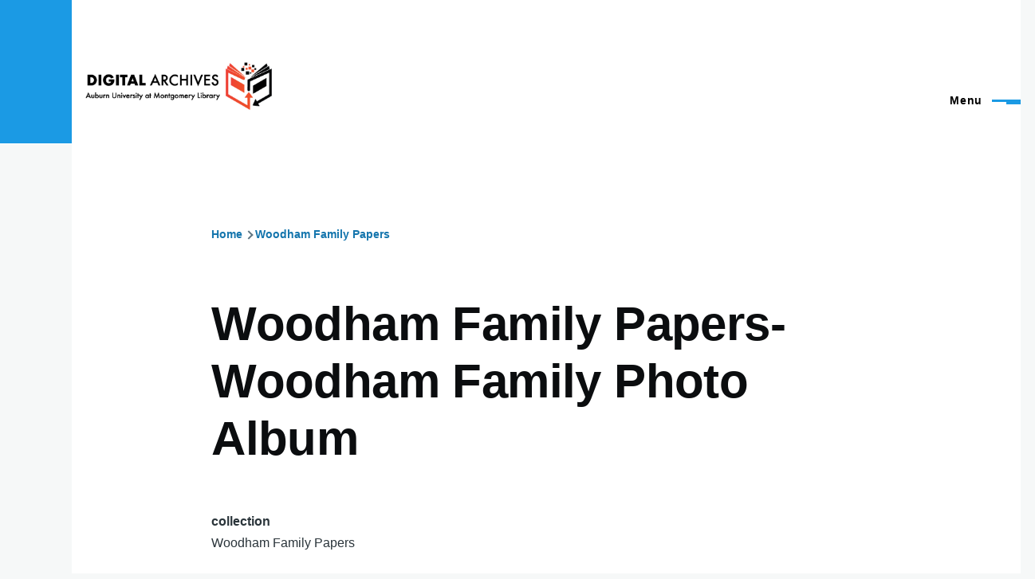

--- FILE ---
content_type: text/html; charset=UTF-8
request_url: https://digitalarchives.aum.edu/woodham/FamilyPhotoAlbum
body_size: 22719
content:
<!DOCTYPE html>
<html lang="en" dir="ltr" prefix="content: http://purl.org/rss/1.0/modules/content/  dc: http://purl.org/dc/terms/  foaf: http://xmlns.com/foaf/0.1/  og: http://ogp.me/ns#  rdfs: http://www.w3.org/2000/01/rdf-schema#  schema: http://schema.org/  sioc: http://rdfs.org/sioc/ns#  sioct: http://rdfs.org/sioc/types#  skos: http://www.w3.org/2004/02/skos/core#  xsd: http://www.w3.org/2001/XMLSchema# " style="--color--primary-hue:202;--color--primary-saturation:79%;--color--primary-lightness:50">
  <head>
    <meta charset="utf-8" />
<link rel="canonical" href="https://digitalarchives.aum.edu/woodham/FamilyPhotoAlbum" />
<meta name="dcterms.title" content="Woodham Family Papers-Woodham Family Photo Album" />
<meta name="Generator" content="Drupal 10 (https://www.drupal.org)" />
<meta name="MobileOptimized" content="width" />
<meta name="HandheldFriendly" content="true" />
<meta name="viewport" content="width=device-width, initial-scale=1.0" />
<link rel="icon" href="/core/themes/olivero/favicon.ico" type="image/vnd.microsoft.icon" />

    <title>Woodham Family Papers-Woodham Family Photo Album | AUM Digital Archive</title>
    <link rel="stylesheet" media="all" href="/core/modules/system/css/components/align.module.css?t11o0a" />
<link rel="stylesheet" media="all" href="/core/modules/system/css/components/fieldgroup.module.css?t11o0a" />
<link rel="stylesheet" media="all" href="/core/modules/system/css/components/container-inline.module.css?t11o0a" />
<link rel="stylesheet" media="all" href="/core/modules/system/css/components/clearfix.module.css?t11o0a" />
<link rel="stylesheet" media="all" href="/core/modules/system/css/components/details.module.css?t11o0a" />
<link rel="stylesheet" media="all" href="/core/modules/system/css/components/hidden.module.css?t11o0a" />
<link rel="stylesheet" media="all" href="/core/modules/system/css/components/item-list.module.css?t11o0a" />
<link rel="stylesheet" media="all" href="/core/modules/system/css/components/js.module.css?t11o0a" />
<link rel="stylesheet" media="all" href="/core/modules/system/css/components/nowrap.module.css?t11o0a" />
<link rel="stylesheet" media="all" href="/core/modules/system/css/components/position-container.module.css?t11o0a" />
<link rel="stylesheet" media="all" href="/core/modules/system/css/components/progress.module.css?t11o0a" />
<link rel="stylesheet" media="all" href="/core/modules/system/css/components/reset-appearance.module.css?t11o0a" />
<link rel="stylesheet" media="all" href="/core/modules/system/css/components/resize.module.css?t11o0a" />
<link rel="stylesheet" media="all" href="/core/modules/system/css/components/sticky-header.module.css?t11o0a" />
<link rel="stylesheet" media="all" href="/core/modules/system/css/components/system-status-counter.css?t11o0a" />
<link rel="stylesheet" media="all" href="/core/modules/system/css/components/system-status-report-counters.css?t11o0a" />
<link rel="stylesheet" media="all" href="/core/modules/system/css/components/system-status-report-general-info.css?t11o0a" />
<link rel="stylesheet" media="all" href="/core/modules/system/css/components/tabledrag.module.css?t11o0a" />
<link rel="stylesheet" media="all" href="/core/modules/system/css/components/tablesort.module.css?t11o0a" />
<link rel="stylesheet" media="all" href="/core/modules/system/css/components/tree-child.module.css?t11o0a" />
<link rel="stylesheet" media="all" href="/core/themes/olivero/css/components/ajax-progress.module.css?t11o0a" />
<link rel="stylesheet" media="all" href="/core/themes/olivero/css/components/autocomplete-loading.module.css?t11o0a" />
<link rel="stylesheet" media="all" href="/core/themes/olivero/css/base/fonts.css?t11o0a" />
<link rel="stylesheet" media="all" href="/core/themes/olivero/css/base/variables.css?t11o0a" />
<link rel="stylesheet" media="all" href="/core/themes/olivero/css/base/base.css?t11o0a" />
<link rel="stylesheet" media="all" href="/core/themes/olivero/css/layout/layout.css?t11o0a" />
<link rel="stylesheet" media="all" href="/core/themes/olivero/css/layout/grid.css?t11o0a" />
<link rel="stylesheet" media="all" href="/core/themes/olivero/css/layout/layout-content-narrow.css?t11o0a" />
<link rel="stylesheet" media="all" href="/core/themes/olivero/css/layout/layout-content-medium.css?t11o0a" />
<link rel="stylesheet" media="all" href="/core/themes/olivero/css/layout/layout-footer.css?t11o0a" />
<link rel="stylesheet" media="all" href="/core/themes/olivero/css/layout/region.css?t11o0a" />
<link rel="stylesheet" media="all" href="/core/themes/olivero/css/layout/region-content.css?t11o0a" />
<link rel="stylesheet" media="all" href="/core/themes/olivero/css/layout/region-hero.css?t11o0a" />
<link rel="stylesheet" media="all" href="/core/themes/olivero/css/layout/region-secondary-menu.css?t11o0a" />
<link rel="stylesheet" media="all" href="/core/themes/olivero/css/layout/social-bar.css?t11o0a" />
<link rel="stylesheet" media="all" href="/core/themes/olivero/css/layout/views.css?t11o0a" />
<link rel="stylesheet" media="all" href="/core/themes/olivero/css/components/block.css?t11o0a" />
<link rel="stylesheet" media="all" href="/core/themes/olivero/css/components/breadcrumb.css?t11o0a" />
<link rel="stylesheet" media="all" href="/core/themes/olivero/css/components/embedded-media.css?t11o0a" />
<link rel="stylesheet" media="all" href="/core/themes/olivero/css/components/footer.css?t11o0a" />
<link rel="stylesheet" media="all" href="/core/themes/olivero/css/components/button.css?t11o0a" />
<link rel="stylesheet" media="all" href="/core/themes/olivero/css/components/container-inline.module.css?t11o0a" />
<link rel="stylesheet" media="all" href="/core/themes/olivero/css/components/fieldset.css?t11o0a" />
<link rel="stylesheet" media="all" href="/core/themes/olivero/css/components/field.css?t11o0a" />
<link rel="stylesheet" media="all" href="/core/themes/olivero/css/components/form.css?t11o0a" />
<link rel="stylesheet" media="all" href="/core/themes/olivero/css/components/form-boolean.css?t11o0a" />
<link rel="stylesheet" media="all" href="/core/themes/olivero/css/components/form-text.css?t11o0a" />
<link rel="stylesheet" media="all" href="/core/themes/olivero/css/components/form-textarea.css?t11o0a" />
<link rel="stylesheet" media="all" href="/core/themes/olivero/css/components/form-select.css?t11o0a" />
<link rel="stylesheet" media="all" href="/core/themes/olivero/css/components/header-buttons-mobile.css?t11o0a" />
<link rel="stylesheet" media="all" href="/core/themes/olivero/css/components/header-navigation.css?t11o0a" />
<link rel="stylesheet" media="all" href="/core/themes/olivero/css/components/header-site-branding.css?t11o0a" />
<link rel="stylesheet" media="all" href="/core/themes/olivero/css/components/header-sticky-toggle.css?t11o0a" />
<link rel="stylesheet" media="all" href="/core/themes/olivero/css/components/hero.css?t11o0a" />
<link rel="stylesheet" media="all" href="/core/themes/olivero/css/components/links.css?t11o0a" />
<link rel="stylesheet" media="all" href="/core/themes/olivero/css/components/messages.css?t11o0a" />
<link rel="stylesheet" media="all" href="/core/themes/olivero/css/components/navigation/nav-button-mobile.css?t11o0a" />
<link rel="stylesheet" media="all" href="/core/themes/olivero/css/components/node.css?t11o0a" />
<link rel="stylesheet" media="all" href="/core/themes/olivero/css/components/node-teaser.css?t11o0a" />
<link rel="stylesheet" media="all" href="/core/themes/olivero/css/components/page-title.css?t11o0a" />
<link rel="stylesheet" media="all" href="/core/themes/olivero/css/components/site-header.css?t11o0a" />
<link rel="stylesheet" media="all" href="/core/themes/olivero/css/components/skip-link.css?t11o0a" />
<link rel="stylesheet" media="all" href="/core/themes/olivero/css/components/pager.css?t11o0a" />
<link rel="stylesheet" media="all" href="/core/themes/olivero/css/components/table.css?t11o0a" />
<link rel="stylesheet" media="all" href="/core/themes/olivero/css/components/text-content.css?t11o0a" />
<link rel="stylesheet" media="all" href="/core/themes/olivero/css/components/tabledrag.css?t11o0a" />
<link rel="stylesheet" media="all" href="/core/themes/olivero/css/components/wide-image.css?t11o0a" />
<link rel="stylesheet" media="all" href="/core/themes/olivero/css/components/navigation/nav-primary.css?t11o0a" />
<link rel="stylesheet" media="all" href="/core/themes/olivero/css/components/navigation/nav-primary-button.css?t11o0a" />
<link rel="stylesheet" media="all" href="/core/themes/olivero/css/components/navigation/nav-primary-wide.css?t11o0a" />

    
    
<link rel="preload" href="/core/themes/olivero/fonts/metropolis/Metropolis-Regular.woff2" as="font" type="font/woff2" crossorigin>
<link rel="preload" href="/core/themes/olivero/fonts/metropolis/Metropolis-SemiBold.woff2" as="font" type="font/woff2" crossorigin>
<link rel="preload" href="/core/themes/olivero/fonts/metropolis/Metropolis-Bold.woff2" as="font" type="font/woff2" crossorigin>
<link rel="preload" href="/core/themes/olivero/fonts/lora/lora-v14-latin-regular.woff2" as="font" type="font/woff2" crossorigin>
    <noscript><link rel="stylesheet" href="/core/themes/olivero/css/components/navigation/nav-primary-no-js.css?t11o0a" />
</noscript>
  </head>
  <body class="path-node page-node-type-digitalitem">
        <a href="#main-content" class="visually-hidden focusable skip-link">
      Skip to main content
    </a>
    
      <div class="dialog-off-canvas-main-canvas" data-off-canvas-main-canvas>
    
<div id="page-wrapper" class="page-wrapper">
  <div id="page">

          <header id="header" class="site-header" data-drupal-selector="site-header" role="banner">

                <div class="site-header__fixable" data-drupal-selector="site-header-fixable">
          <div class="site-header__initial">
            <button class="sticky-header-toggle" data-drupal-selector="sticky-header-toggle" role="switch" aria-controls="site-header__inner" aria-label="Sticky header" aria-checked="false">
              <span class="sticky-header-toggle__icon">
                <span></span>
                <span></span>
                <span></span>
              </span>
            </button>
          </div>

                    <div id="site-header__inner" class="site-header__inner" data-drupal-selector="site-header-inner">
            <div class="container site-header__inner__container">

              


<div id="block-olivero-site-branding" class="site-branding--bg-white site-branding block block-system block-system-branding-block">
  
    
    <div class="site-branding__inner">
          <a href="/" rel="home" class="site-branding__logo">
        <img src="/sites/default/files/wLIB_23_00382_Digital-Archives-Logo.jpg" alt="Home" />
      </a>
          </div>
</div>

<div class="header-nav-overlay" data-drupal-selector="header-nav-overlay"></div>


                              <div class="mobile-buttons" data-drupal-selector="mobile-buttons">
                  <button class="mobile-nav-button" data-drupal-selector="mobile-nav-button" aria-label="Main Menu" aria-controls="header-nav" aria-expanded="false">
                    <span class="mobile-nav-button__label">Menu</span>
                    <span class="mobile-nav-button__icon"></span>
                  </button>
                </div>

                <div id="header-nav" class="header-nav" data-drupal-selector="header-nav">
                  
<nav  id="block-olivero-main-menu" class="primary-nav block block-menu navigation menu--main" aria-labelledby="block-olivero-main-menu-menu" role="navigation">
            
  <h2 class="visually-hidden block__title" id="block-olivero-main-menu-menu">Main navigation</h2>
  
        


          
        
    <ul  class="menu primary-nav__menu primary-nav__menu--level-1" data-drupal-selector="primary-nav-menu--level-1">
            
                          
        
        
        <li class="primary-nav__menu-item primary-nav__menu-item--link primary-nav__menu-item--level-1">
                              
                      <a href="/catalogs" class="primary-nav__menu-link primary-nav__menu-link--link primary-nav__menu-link--level-1" data-drupal-selector="primary-nav-menu-link-has-children" data-drupal-link-system-path="catalogs">            <span class="primary-nav__menu-link-inner primary-nav__menu-link-inner--level-1">Catalogs</span>
          </a>

            
                  </li>
      
                          
        
        
        <li class="primary-nav__menu-item primary-nav__menu-item--link primary-nav__menu-item--level-1">
                              
                      <a href="https://digitalarchives.aum.edu/theses/" class="primary-nav__menu-link primary-nav__menu-link--link primary-nav__menu-link--level-1" data-drupal-selector="primary-nav-menu-link-has-children">            <span class="primary-nav__menu-link-inner primary-nav__menu-link-inner--level-1">Theses</span>
          </a>

            
                  </li>
      
                          
        
        
        <li class="primary-nav__menu-item primary-nav__menu-item--link primary-nav__menu-item--level-1">
                              
                      <a href="https://digitalarchives.aum.edu/woodham" class="primary-nav__menu-link primary-nav__menu-link--link primary-nav__menu-link--level-1" data-drupal-selector="primary-nav-menu-link-has-children">            <span class="primary-nav__menu-link-inner primary-nav__menu-link-inner--level-1">Woodham Family Papers</span>
          </a>

            
                  </li>
      
                          
        
        
        <li class="primary-nav__menu-item primary-nav__menu-item--link primary-nav__menu-item--level-1 primary-nav__menu-item--has-children" data-drupal-selector="primary-nav-menu-item-has-children">
                              
                      <a href="/AUM-Oral-History" class="primary-nav__menu-link primary-nav__menu-link--link primary-nav__menu-link--level-1 primary-nav__menu-link--has-children" data-drupal-selector="primary-nav-menu-link-has-children" data-drupal-link-system-path="AUM-Oral-History">            <span class="primary-nav__menu-link-inner primary-nav__menu-link-inner--level-1">AUM Oral History Initiative </span>
          </a>

                                                        
                <button class="primary-nav__button-toggle" data-drupal-selector="primary-nav-submenu-toggle-button" aria-controls="primary-menu-item-1234" aria-expanded="false" aria-hidden="true" tabindex="-1">
                  <span class="visually-hidden">AUM Oral History Initiative  sub-navigation</span>
                  <span class="icon--menu-toggle"></span>
                </button>
              
                                      
              <span data-drupal-selector="primary-nav-menu-🥕" class="primary-nav__menu-🥕"></span>
    
    <ul  class="menu primary-nav__menu primary-nav__menu--level-2" data-drupal-selector="primary-nav-menu--level-2" id="primary-menu-item-1234">
            
                          
        
        
        <li class="primary-nav__menu-item primary-nav__menu-item--link primary-nav__menu-item--level-2">
                              
                      <a href="/oral-history-mps" class="primary-nav__menu-link primary-nav__menu-link--link primary-nav__menu-link--level-2" data-drupal-link-system-path="oral-history-mps">            <span class="primary-nav__menu-link-inner primary-nav__menu-link-inner--level-2">Montgomery Public Schools Desegregation</span>
          </a>

            
                  </li>
          </ul>
  
            
                  </li>
      
                          
        
        
        <li class="primary-nav__menu-item primary-nav__menu-item--link primary-nav__menu-item--level-1">
                              
                      <a href="/cosstudentresearchproceedings" class="primary-nav__menu-link primary-nav__menu-link--link primary-nav__menu-link--level-1" data-drupal-selector="primary-nav-menu-link-has-children" data-drupal-link-system-path="cosstudentresearchproceedings">            <span class="primary-nav__menu-link-inner primary-nav__menu-link-inner--level-1">College of Sciences Student Research Symposium Proceedings</span>
          </a>

            
                  </li>
      
                          
        
        
        <li class="primary-nav__menu-item primary-nav__menu-item--link primary-nav__menu-item--level-1">
                              
                      <a href="https://digitalarchives.aum.edu/patterson-collection/" class="primary-nav__menu-link primary-nav__menu-link--link primary-nav__menu-link--level-1" data-drupal-selector="primary-nav-menu-link-has-children">            <span class="primary-nav__menu-link-inner primary-nav__menu-link-inner--level-1">Judith Patterson Collection</span>
          </a>

            
                  </li>
          </ul>
  


  </nav>


                  
                </div>
                          </div>
          </div>
        </div>
      </header>
    
    <div id="main-wrapper" class="layout-main-wrapper layout-container">
      <div id="main" class="layout-main">
        <div class="main-content">
          <a id="main-content" tabindex="-1"></a>
          
          <div class="main-content__container container">
            

  <div class="region region--highlighted grid-full layout--pass--content-medium">
    <div data-drupal-messages-fallback class="hidden messages-list"></div>

  </div>

            

  <div class="region region--breadcrumb grid-full layout--pass--content-medium">
    

<div id="block-olivero-breadcrumbs" class="block block-system block-system-breadcrumb-block">
  
    
      <div class="block__content">
        <nav class="breadcrumb" role="navigation" aria-labelledby="system-breadcrumb">
    <h2 id="system-breadcrumb" class="visually-hidden">Breadcrumb</h2>
    <div class="breadcrumb__content">
      <ol class="breadcrumb__list">
                  <li class="breadcrumb__item">
                          <a href="/" class="breadcrumb__link">Home</a>
                      </li>
                  <li class="breadcrumb__item">
                          <a href="/woodham" class="breadcrumb__link">Woodham Family Papers</a>
                      </li>
              </ol>
    </div>
  </nav>

    </div>
  </div>

  </div>


                          <main role="main">
                

  <div class="region region--content-above grid-full layout--pass--content-medium">
    


<div id="block-olivero-page-title" class="block block-core block-page-title-block">
  
  

  <h1 class="title page-title">
<span>Woodham Family Papers-Woodham Family Photo Album</span>
</h1>


  
</div>

  </div>

                

  <div class="region region--content grid-full layout--pass--content-medium" id="content">
    

<div id="block-olivero-content" class="block block-system block-system-main-block">
  
    
      <div class="block__content">
      

<article data-history-node-id="6811" role="article" about="/woodham/FamilyPhotoAlbum" class="node node--type-digitalitem node--promoted node--view-mode-full">
  <header class="">
    
          
      </header>
  <div class="node__content">
        
  <div class="field field--name-field-collection-long field--type-string-long field--label-above">
    <div class="field__label">collection</div>
          <div class="field__items">
              <div class="field__item">Woodham Family Papers</div>
              </div>
      </div>

  <div class="field field--name-field-dublin-core-title-long field--type-string-long field--label-above">
    <div class="field__label">dublin core title</div>
              <div class="field__item">Woodham Family Papers-Woodham Family Photo Album</div>
          </div>

  <div class="field field--name-field-dublin-core-rights-long field--type-string-long field--label-above">
    <div class="field__label">Rights and Permissions</div>
              <div class="field__item">There are no restrictions on access to these papers.<br />
Researchers are responsible for addressing<br />
copyright issues on materials not in the public<br />
domain.<br />
</div>
          </div>

  <div class="field field--name-field-file field--type-file field--label-above">
    <div class="field__label">File</div>
          <div class="field__items">
              <div class="field__item"><span class="file file--mime-application-pdf file--application-pdf"><a href="/sites/default/files/2024-12/Woodham_FamilyPhotoAlbum.pdf" type="application/pdf">Woodham_FamilyPhotoAlbum.pdf</a></span>
  <span>(23.68 MB)</span>
</div>
              </div>
      </div>

  <div class="field field--name-field-collection-tag field--type-entity-reference field--label-above">
    <div class="field__label">Tags</div>
          <div class="field__items">
              <div class="field__item"><a href="/taxonomy/term/3" hreflang="en">Woodham Family Papers</a></div>
              </div>
      </div>

  </div>
  </article>

    </div>
  </div>

  </div>

              </main>
                        
          </div>
        </div>
        <div class="social-bar">
          
        </div>
      </div>
    </div>

    <footer class="site-footer">
      <div class="site-footer__inner container">
        
        
      </div>
    </footer>

    <div class="overlay" data-drupal-selector="overlay"></div>

  </div>
</div>

  </div>

    
    <script type="application/json" data-drupal-selector="drupal-settings-json">{"path":{"baseUrl":"\/","scriptPath":null,"pathPrefix":"","currentPath":"node\/6811","currentPathIsAdmin":false,"isFront":false,"currentLanguage":"en"},"pluralDelimiter":"\u0003","suppressDeprecationErrors":true,"statistics":{"data":{"nid":"6811"},"url":"\/core\/modules\/statistics\/statistics.php"},"user":{"uid":0,"permissionsHash":"d07eeefe1a4c4039ccf07bde52c948c24ec0abb84ab3cc133ed5c319a934cdc4"}}</script>
<script src="/core/assets/vendor/jquery/jquery.min.js?v=3.6.2"></script>
<script src="/core/assets/vendor/once/once.min.js?v=1.0.1"></script>
<script src="/core/misc/drupalSettingsLoader.js?v=10.0.0"></script>
<script src="/core/misc/drupal.js?v=10.0.0"></script>
<script src="/core/misc/drupal.init.js?v=10.0.0"></script>
<script src="/core/assets/vendor/tabbable/index.umd.min.js?v=6.0.1"></script>
<script src="/core/themes/olivero/js/checkbox.js?v=10.0.0"></script>
<script src="/core/themes/olivero/js/navigation-utils.js?v=10.0.0"></script>
<script src="/core/modules/statistics/statistics.js?v=10.0.0"></script>
<script src="/core/themes/olivero/js/navigation.js?v=10.0.0"></script>
<script src="/core/themes/olivero/js/second-level-navigation.js?v=10.0.0"></script>
<script src="/core/themes/olivero/js/nav-resize.js?v=10.0.0"></script>

  </body>
</html>


--- FILE ---
content_type: text/css
request_url: https://digitalarchives.aum.edu/core/themes/olivero/css/components/footer.css?t11o0a
body_size: 832
content:
/*
 * DO NOT EDIT THIS FILE.
 * See the following change record for more information,
 * https://www.drupal.org/node/3084859
 * @preserve
 */

/**
 * @file
 * Footer regions.
 */

/*
 * Media query breakpoints.
 * Processed by postcss/postcss-custom-media.
 */

/* Navigation related breakpoints */

/* Grid related breakpoints */

/* Grid shifts from 6 to 14 columns. */

/* Width of the entire grid maxes out. */

.site-footer {
  position: relative; /* stack above left social bar */
  color: var(--color--gray-65);
  background: linear-gradient(180deg, var(--color--gray-5) 0%, var(--color--gray-10) 100%);
}

.site-footer .menu {
  margin-inline-start: 0;
  list-style: none;
}

.site-footer .menu ul {
  margin-inline-start: var(--sp);
}

.site-footer .menu li {
  margin-block-end: var(--sp0-5);
}

.site-footer a {
  color: inherit;
}

.site-footer a:hover {
  text-decoration: none;
}

@media (min-width: 75rem) {
  body:not(.is-always-mobile-nav) .site-footer {
    border-inline-start: solid var(--content-left) var(--color--black);
  }
}


--- FILE ---
content_type: text/css
request_url: https://digitalarchives.aum.edu/core/themes/olivero/css/components/field.css?t11o0a
body_size: 1340
content:
/*
 * DO NOT EDIT THIS FILE.
 * See the following change record for more information,
 * https://www.drupal.org/node/3084859
 * @preserve
 */

/**
 * @file
 * Visual styles for fields.
 */

/*
 * Media query breakpoints.
 * Processed by postcss/postcss-custom-media.
 */

/* Navigation related breakpoints */

/* Grid related breakpoints */

/* Grid shifts from 6 to 14 columns. */

/* Width of the entire grid maxes out. */

.field:not(:last-child) {
  margin-block-end: var(--sp2);
}

.node--view-mode-teaser .field {
  margin-block-end: var(--sp);
}

.node--view-mode-teaser .field:last-child {
  margin-block-end: 0;
}

@media (min-width: 62.5rem) {

  .node--view-mode-teaser .field {
    margin-block-end: var(--sp2);
  }
}

.field__label {
  font-weight: bold;
}

.field--label-inline .field__label,
.field--label-inline .field__items {
  float: left; /* LTR */

  /**
   * Chromium and Webkit do not yet support flow relative logical properties,
   * such as float: inline-end. However, PostCSS Logical does not compile this
   * value, so we accommodate by not using these.
   *
   * @see https://caniuse.com/mdn-css_properties_clear_flow_relative_values
   * @see https://github.com/csstools/postcss-plugins/issues/632
   */
}

[dir="rtl"] .field--label-inline .field__label,
[dir="rtl"] .field--label-inline .field__items {
  float: right;
}

.field--label-inline .field__label,
.field--label-inline > .field__item,
.field--label-inline .field__items {
  padding-inline-end: 0.5em;
}

.field--label-inline .field__label::after {
  content: ":";
}


--- FILE ---
content_type: text/css
request_url: https://digitalarchives.aum.edu/core/themes/olivero/css/components/form-select.css?t11o0a
body_size: 3203
content:
/*
 * DO NOT EDIT THIS FILE.
 * See the following change record for more information,
 * https://www.drupal.org/node/3084859
 * @preserve
 */

/**
 * @file
 * Select input elements.
 */

/*
 * Media query breakpoints.
 * Processed by postcss/postcss-custom-media.
 */

/* Navigation related breakpoints */

/* Grid related breakpoints */

/* Grid shifts from 6 to 14 columns. */

/* Width of the entire grid maxes out. */

:root {
  --form-element-select-icon: url("data:image/svg+xml,%3csvg width='18' height='11' viewBox='0 0 18 11' fill='none' xmlns='http://www.w3.org/2000/svg'%3e%3cpath d='M18 1.49699C18 1.35271 17.9279 1.19038 17.8196 1.08216L16.9178 0.18036C16.8096 0.0721439 16.6473 0 16.503 0C16.3587 0 16.1964 0.0721439 16.0882 0.18036L9 7.26854L1.91182 0.18036C1.80361 0.0721439 1.64128 0 1.49699 0C1.33467 0 1.19038 0.0721439 1.08216 0.18036L0.180361 1.08216C0.0721442 1.19038 0 1.35271 0 1.49699C0 1.64128 0.0721442 1.80361 0.180361 1.91182L8.58517 10.3166C8.69339 10.4248 8.85571 10.497 9 10.497C9.14429 10.497 9.30661 10.4248 9.41483 10.3166L17.8196 1.91182C17.9279 1.80361 18 1.64128 18 1.49699Z' fill='%235D7585'/%3e%3c/svg%3e");
}

select {
  max-width: 100%;
  height: var(--sp3);
  padding-block: 0;
  padding-inline-start: var(--sp);
  padding-inline-end: var(--sp3);
  color: var(--color-text-neutral-loud);
  border: 1px solid var(--color--gray-60);
  border-radius: var(--border-radius);
  background-color: var(--color--white);
  background-image: var(--form-element-select-icon);
  background-repeat: no-repeat;
  background-position: right var(--sp) center; /* LTR */
  font-family: inherit;
  font-size: inherit;
  -webkit-appearance: none;
  appearance: none;
}

select:focus {
  border: solid 2px var(--color--primary-50);
  outline: solid 2px var(--color--primary-50);
}

@supports (outline-style: double) {

  select:focus {
    border-width: 1px;
    outline-width: 6px;
    outline-style: double;
    outline-offset: -1px;
  }
}

/* Hides default chevron within Internet Explorer. */

select::-ms-expand {
  display: none;
}

select[disabled] {
  color: var(--color--gray-60);
  background-color: var(--color--gray-100);
}

select.error {
  border: solid 2px var(--color--red);
}

select.error:focus {
  outline-color: var(--color--red);
}

select[multiple] {
  height: auto;
  padding: var(--sp0-5);
  background-image: none;
  line-height: 1; /* Needed by non-Chromium based MS Edge browsers. */
}

select[multiple] option {
  padding: var(--sp0-5);
}

select.form-element--small {
  height: var(--sp2-5);
}

/* Necessary to show chevron in forced colors mode in modern browsers. */

@media (forced-colors: active) {

  select {
    padding-inline-end: var(--sp);
    background-image: none;
    -webkit-appearance: listbox;
    appearance: listbox; /* Default <select> appearance value for modern browsers. */

    /* Lets browser set <select> appearance to whatever the browser's default is. */
  }

  @supports ((-webkit-appearance: revert) or (appearance: revert)) {

    select {
      -webkit-appearance: revert;
      appearance: revert;
    }
  }
}

/* Necessary for Internet Explorer to show chevron. */

@media screen and (-ms-high-contrast: active) {

  select {
    padding-inline-end: 0;

    /* Re-enable default chevron for Internet Explorer. */
  }
  select::-ms-expand {
    display: block;
  }
}

[dir="rtl"] select {
  background-position: left var(--sp) center;
}


--- FILE ---
content_type: text/css
request_url: https://digitalarchives.aum.edu/core/themes/olivero/css/components/header-navigation.css?t11o0a
body_size: 3679
content:
/*
 * DO NOT EDIT THIS FILE.
 * See the following change record for more information,
 * https://www.drupal.org/node/3084859
 * @preserve
 */

/**
 * @file
 * Navigation in header.
 */

/*
 * Media query breakpoints.
 * Processed by postcss/postcss-custom-media.
 */

/* Navigation related breakpoints */

/* Grid related breakpoints */

/* Grid shifts from 6 to 14 columns. */

/* Width of the entire grid maxes out. */

.header-nav {
  position: fixed;
  z-index: 501; /* Appear above overlay and contextual links in header. */
  inset-block-start: 0;
  inset-inline-start: 100%;
  visibility: hidden;
  overflow: auto;
  /* Ensure that header nav not use additional space and force system branding
   * block text to unnecessarily wrap. */
  flex-basis: max-content;
  width: 100%;
  max-width: var(--mobile-nav-width);
  height: 100%;
  padding-block: 0 var(--sp);
  padding-inline-start: var(--sp);
  padding-inline-end: var(--sp);
  /* Create room for the "close" button. We cannot use margin because the
   * mobile navigation needs to slide beneath the button, but we also cannot
   * use padding because that would enable the button to scroll out of the
   * viewport on short screens. */
  border-block-start: solid var(--color--white) calc(var(--sp3) + var(--drupal-displace-offset-top, 0px));
  background-color: var(--color--white);
  box-shadow: 0 0 72px rgba(0, 0, 0, 0.1);
}

.header-nav.is-active {
  visibility: visible;
  transform: translateX(-100%); /* LTR */
}

[dir="rtl"] .header-nav.is-active {
  transform: translateX(100%);
}

@media (min-width: 31.25rem) {

  .header-nav {
    border-top-width: calc(var(--sp5) + var(--drupal-displace-offset-top, 0px));
  }
}

@media (min-width: 43.75rem) {

  .header-nav {
    padding-block-end: var(--sp3);
    padding-inline-start: var(--sp3);
    border-top-width: calc(var(--sp7) + var(--drupal-displace-offset-top, 0px));
  }
}

@media (min-width: 62.5rem) {

  .header-nav {
    grid-column: 5 / 14;
  }
}

/*
   * Ensure top border has the same color as the background when in forced colors.
   */

@media (forced-colors: active) {

  .header-nav {
    border-top-color: canvas;
  }
}

/*
 * Only apply transition styles when JS is loaded. This
 * works around https://bugs.chromium.org/p/chromium/issues/detail?id=332189
 */

html.js .header-nav {
  transition: visibility 0.2s, transform 0.2s;
}

@media (min-width: 75rem) {

  body:not(.is-always-mobile-nav) .header-nav {
    position: static;
    display: flex;
    visibility: visible;
    overflow: visible;
    grid-column: 5 / 15;
    align-items: center;
    justify-content: flex-end;
    max-width: none;
    height: var(--header-height-wide-when-fixed);
    margin-block-start: auto;
    padding-block: 0;
    padding-inline-start: 0;
    padding-inline-end: 0;
    transition: transform 0.2s;
    transform: none;
    border-block-start: 0;
    box-shadow: none;
  }
}

@media (min-width: 75rem) {

  body.is-always-mobile-nav .header-nav {
    overflow: auto;
    max-width: calc((7 * (var(--grid-col-width) + var(--grid-gap))));
    padding-inline-end: var(--sp);
    transition: transform 0.2s, visibility 0.2s;
    border-top-width: calc(var(--drupal-displace-offset-top, 0px) + var(--sp11));
  }
}

@media (min-width: 90rem) {

  body.is-always-mobile-nav .header-nav {
    max-width: calc(100vw - (var(--max-width) + var(--content-left)) + ((7 * (var(--grid-col-width) + var(--grid-gap)))));
    padding-inline-end: calc(100vw - (var(--max-width) + var(--content-left) - var(--sp)));
  }
}

.header-nav-overlay {
  position: fixed;
  z-index: 101;
  inset-block-start: 0;
  inset-inline-start: 0;
  display: none;
  width: 100%;
  height: 100vh;
  opacity: 0.2;
  background: var(--color--gray-5);
}

@media (forced-colors: active) {

  .header-nav-overlay {
    background: canvastext;
  }
}

.is-overlay-active .header-nav-overlay {
  display: block;
}


--- FILE ---
content_type: text/css
request_url: https://digitalarchives.aum.edu/core/themes/olivero/css/components/messages.css?t11o0a
body_size: 2961
content:
/*
 * DO NOT EDIT THIS FILE.
 * See the following change record for more information,
 * https://www.drupal.org/node/3084859
 * @preserve
 */

/**
 * @file
 * Messages.
 */

/*
 * Media query breakpoints.
 * Processed by postcss/postcss-custom-media.
 */

/* Navigation related breakpoints */

/* Grid related breakpoints */

/* Grid shifts from 6 to 14 columns. */

/* Width of the entire grid maxes out. */

:root {
  --messages-icon-size: 2rem;
}

.messages-list {
  margin-block: var(--sp1);
  padding-block: 0;
  padding-inline-start: 0;
  padding-inline-end: 0;
  list-style: none;
}

.messages {
  min-height: calc(var(--messages-icon-size) + 2 * var(--sp1));
  padding-block: var(--sp1);
  padding-inline-start: var(--sp1-5);
  padding-inline-end: var(--sp1-5);
  color: var(--color--white);
  outline: solid 1px transparent;
  background-color: var(--color--gray-5);
}

.messages * {
  color: inherit;
}

/* Additional specificity to override contrib modules. */

.messages.messages-list__item {
  background-image: none;
}

.messages__list {
  margin-block: 0;
  margin-inline-start: 0;
  margin-inline-end: 0;
  padding-block: 0;
  padding-inline-start: 0;
  padding-inline-end: 0;
  list-style: none;
}

.messages:not(.hidden) ~ .messages {
  margin-block-start: var(--sp1);
}

.messages__item + .messages__item {
  margin-block-start: var(--sp0-5);
}

.messages__container {
  display: flex;
}

.messages__header {
  flex-shrink: 0;
  margin-inline-end: var(--sp1);
}

.messages__header.no-icon {
  margin-inline-end: 0;
}

.messages__content {
  overflow: auto; /* Ensure large code blocks can be scrolled to. */
  flex: 1;
  padding-block-start: 0.1875rem;
}

.messages__button {
  flex-shrink: 0;
  margin-inline-start: var(--sp1);
  padding-block-start: 0.1875rem;
}

.messages__close {
  position: relative;
  width: 1.5625rem;
  height: 1.5625rem;
  padding-block: 0;
  padding-inline-start: 0;
  padding-inline-end: 0;
  cursor: pointer;
  vertical-align: top;
  border: 0;
  background: none;
  -webkit-appearance: none;
  appearance: none;
}

.messages__close:before,
.messages__close:after {
  position: absolute;
  top: 50%;
  left: 50%;
  display: block;
  width: 2.0625rem;
  height: 0;
  content: "";
  border-top: solid 2px var(--color--gray-60);
}

.messages__close:before {
  transform: translate(-50%, -50%) rotate(45deg);
}

.messages__close:after {
  transform: translate(-50%, -50%) rotate(-45deg);
}

.messages__close:hover::before,
.messages__close:hover::after {
  border-color: var(--color--white);
}

.messages__close:focus {
  outline: 2px solid var(--color--primary-60);
  outline-offset: 2px;
}

.messages__icon svg {
  vertical-align: top;
}

.messages--error .messages__icon svg {
  fill: var(--color--red);
}

.messages--warning .messages__icon svg {
  fill: var(--color--gold);
}

.messages--status .messages__icon svg {
  fill: var(--color--green);
}

.messages--info .messages__icon svg {
  fill: var(--color--primary-60);
}

.messages a {
  color: var(--color--white);
}

.messages pre {
  margin: 0;
}

.js-form-managed-file .messages {
  margin-block-end: var(--sp1);
  border-inline-start: solid 0.375rem var(--color--red);
}


--- FILE ---
content_type: text/css
request_url: https://digitalarchives.aum.edu/core/themes/olivero/css/components/site-header.css?t11o0a
body_size: 2764
content:
/*
 * DO NOT EDIT THIS FILE.
 * See the following change record for more information,
 * https://www.drupal.org/node/3084859
 * @preserve
 */

/**
 * @file
 * Site header.
 */

/*
 * Media query breakpoints.
 * Processed by postcss/postcss-custom-media.
 */

/* Navigation related breakpoints */

/* Grid related breakpoints */

/* Grid shifts from 6 to 14 columns. */

/* Width of the entire grid maxes out. */

.site-header {
  position: relative;
  /**
   * Ensure mobile site header is always above other elements including
   * contextual links, and Tour.
   */
  z-index: 101;
}

@media (min-width: 75rem) {

  .site-header {
    /* Necessary to keep the content from jumping up when header transitions to fixed. */
    min-height: var(--site-header-height-wide);
    border-block-end: solid 1px transparent; /* Will show in Windows high contrast mode. */
  }
}

.site-header__initial {
  position: relative;
  z-index: 102;
  display: flex;
  align-items: flex-end;
  align-self: stretch;
  background-color: var(--color--primary-50);
}

.site-header__fixable {
  display: flex;
  align-items: flex-end;
  transition: all 0.5s;
}

@media (min-width: 75rem) {
  .site-header__fixable.is-fixed:not(.is-expanded) {
    pointer-events: none;
  }
}

@media (min-width: 75rem) {
  body:not(.is-always-mobile-nav) .site-header__fixable.is-fixed {
    position: fixed;
    z-index: 102; /* Appear above body content that is position: relative */
    inset-block-start: calc(var(--drupal-displace-offset-top, 0px) - var(--sp4));
    max-width: var(--max-bg-color);
  }
}

.site-header__inner {
  z-index: 1; /* Appear in front of Drupal's tabs. */
  flex-grow: 1;
  width: calc(100vw - var(--content-left) - var(--drupal-displace-offset-left, 0px) - var(--drupal-displace-offset-right, 0px));
  background: var(--color--white);
}

/*
 * Only apply transition styles when JS is loaded. This
 * works around https://bugs.chromium.org/p/chromium/issues/detail?id=332189
 */

@media (min-width: 75rem) {

  html.js body:not(.is-always-mobile-nav) .site-header__inner {
    transition: opacity 0.3s, transform 0.3s, box-shadow 0.3s;
  }
}

@media (min-width: 75rem) {

  .site-header__fixable.is-expanded .site-header__inner {
    box-shadow: -36px 1px 36px rgba(0, 0, 0, 0.08); /* LTR */
  }
}

@media (min-width: 75rem) {

  [dir="rtl"] .site-header__fixable.is-expanded .site-header__inner {
    box-shadow: 36px 1px 36px rgba(0, 0, 0, 0.08);
  }
}

/* Hide the desktop nav when it's fixed and not active. */

@media (min-width: 75rem) {

  body:not(.is-always-mobile-nav) .site-header__fixable.is-fixed:not(.is-expanded) .site-header__inner {
    transform: translateX(-101%); /* LTR */
    opacity: 0;
  }
}

@media (min-width: 75rem) {

  [dir="rtl"] body:not(.is-always-mobile-nav) .site-header__fixable.is-fixed:not(.is-expanded) .site-header__inner {
    transform: translateX(101%);
  }
}

.site-header__inner__container {
  display: flex;
  justify-content: space-between;
}
